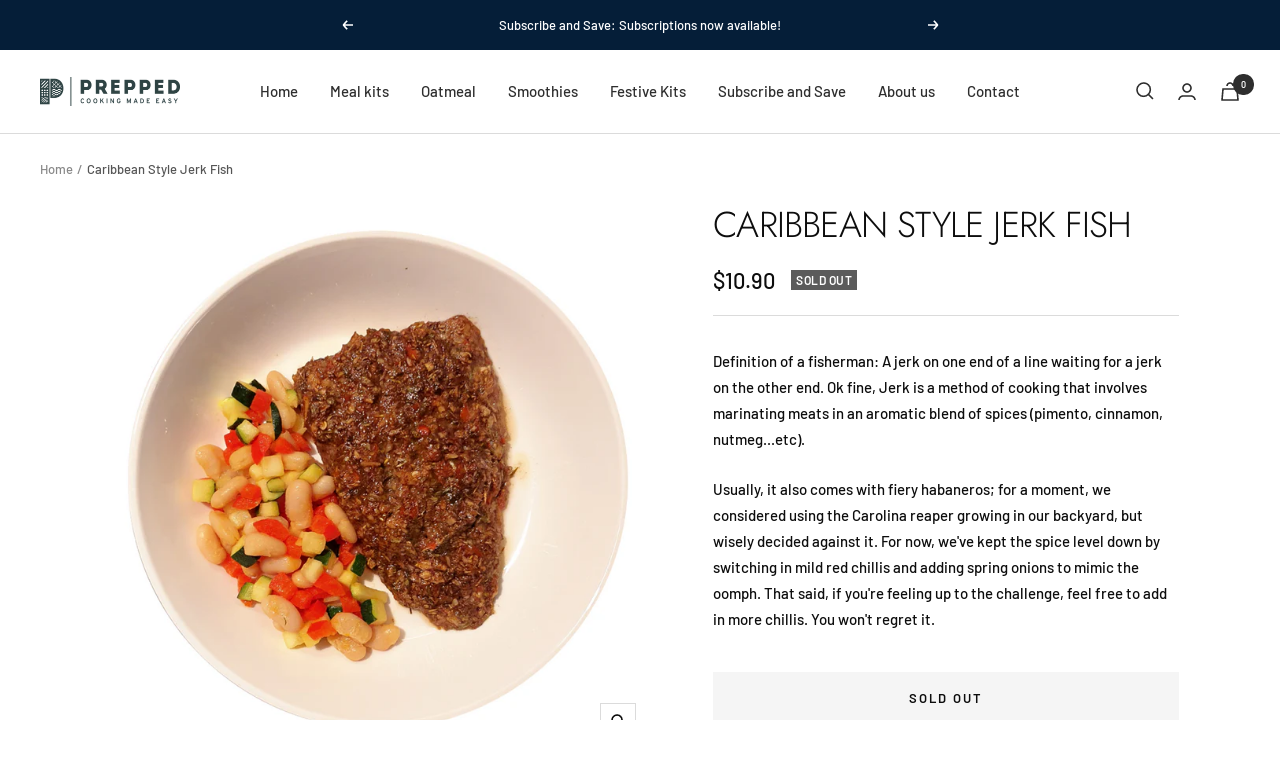

--- FILE ---
content_type: text/javascript; charset=utf-8
request_url: https://www.prepped.com.sg/products/caribbean-style-jerk-fish.js
body_size: 480
content:
{"id":7919599452381,"title":"Caribbean Style Jerk Fish","handle":"caribbean-style-jerk-fish","description":"\u003cp\u003eDefinition of a fisherman: A jerk on one end of a line waiting for a jerk on the other end. Ok fine, Jerk is a method of cooking that involves marinating meats in an aromatic blend of spices (pimento, cinnamon, nutmeg...etc).\u003c\/p\u003e\n\u003cp\u003eUsually, it also comes with fiery habaneros; for a moment, we considered using the Carolina reaper growing in our backyard, but wisely decided against it. For now, we've kept the spice level down by switching in mild red chillis and adding spring onions to mimic the oomph. That said, if you're feeling up to the challenge, feel free to add in more chillis. You won't regret it.\u003c\/p\u003e","published_at":"2022-11-07T14:58:15+08:00","created_at":"2022-11-07T14:56:45+08:00","vendor":"Prepped","type":"Meal kit","tags":["Meal kit"],"price":1090,"price_min":1090,"price_max":1090,"available":false,"price_varies":false,"compare_at_price":null,"compare_at_price_min":0,"compare_at_price_max":0,"compare_at_price_varies":false,"variants":[{"id":43498216128733,"title":"Default Title","option1":"Default Title","option2":null,"option3":null,"sku":"","requires_shipping":true,"taxable":true,"featured_image":null,"available":false,"name":"Caribbean Style Jerk Fish","public_title":null,"options":["Default Title"],"price":1090,"weight":0,"compare_at_price":null,"inventory_management":"shopify","barcode":"","requires_selling_plan":false,"selling_plan_allocations":[]}],"images":["\/\/cdn.shopify.com\/s\/files\/1\/0660\/8899\/2989\/products\/JerkFIsh.png?v=1667804241"],"featured_image":"\/\/cdn.shopify.com\/s\/files\/1\/0660\/8899\/2989\/products\/JerkFIsh.png?v=1667804241","options":[{"name":"Title","position":1,"values":["Default Title"]}],"url":"\/products\/caribbean-style-jerk-fish","media":[{"alt":null,"id":30930127913181,"position":1,"preview_image":{"aspect_ratio":1.0,"height":1050,"width":1050,"src":"https:\/\/cdn.shopify.com\/s\/files\/1\/0660\/8899\/2989\/products\/JerkFIsh.png?v=1667804241"},"aspect_ratio":1.0,"height":1050,"media_type":"image","src":"https:\/\/cdn.shopify.com\/s\/files\/1\/0660\/8899\/2989\/products\/JerkFIsh.png?v=1667804241","width":1050}],"requires_selling_plan":false,"selling_plan_groups":[]}

--- FILE ---
content_type: text/javascript; charset=utf-8
request_url: https://www.prepped.com.sg/products/caribbean-style-jerk-fish.js
body_size: 898
content:
{"id":7919599452381,"title":"Caribbean Style Jerk Fish","handle":"caribbean-style-jerk-fish","description":"\u003cp\u003eDefinition of a fisherman: A jerk on one end of a line waiting for a jerk on the other end. Ok fine, Jerk is a method of cooking that involves marinating meats in an aromatic blend of spices (pimento, cinnamon, nutmeg...etc).\u003c\/p\u003e\n\u003cp\u003eUsually, it also comes with fiery habaneros; for a moment, we considered using the Carolina reaper growing in our backyard, but wisely decided against it. For now, we've kept the spice level down by switching in mild red chillis and adding spring onions to mimic the oomph. That said, if you're feeling up to the challenge, feel free to add in more chillis. You won't regret it.\u003c\/p\u003e","published_at":"2022-11-07T14:58:15+08:00","created_at":"2022-11-07T14:56:45+08:00","vendor":"Prepped","type":"Meal kit","tags":["Meal kit"],"price":1090,"price_min":1090,"price_max":1090,"available":false,"price_varies":false,"compare_at_price":null,"compare_at_price_min":0,"compare_at_price_max":0,"compare_at_price_varies":false,"variants":[{"id":43498216128733,"title":"Default Title","option1":"Default Title","option2":null,"option3":null,"sku":"","requires_shipping":true,"taxable":true,"featured_image":null,"available":false,"name":"Caribbean Style Jerk Fish","public_title":null,"options":["Default Title"],"price":1090,"weight":0,"compare_at_price":null,"inventory_management":"shopify","barcode":"","requires_selling_plan":false,"selling_plan_allocations":[]}],"images":["\/\/cdn.shopify.com\/s\/files\/1\/0660\/8899\/2989\/products\/JerkFIsh.png?v=1667804241"],"featured_image":"\/\/cdn.shopify.com\/s\/files\/1\/0660\/8899\/2989\/products\/JerkFIsh.png?v=1667804241","options":[{"name":"Title","position":1,"values":["Default Title"]}],"url":"\/products\/caribbean-style-jerk-fish","media":[{"alt":null,"id":30930127913181,"position":1,"preview_image":{"aspect_ratio":1.0,"height":1050,"width":1050,"src":"https:\/\/cdn.shopify.com\/s\/files\/1\/0660\/8899\/2989\/products\/JerkFIsh.png?v=1667804241"},"aspect_ratio":1.0,"height":1050,"media_type":"image","src":"https:\/\/cdn.shopify.com\/s\/files\/1\/0660\/8899\/2989\/products\/JerkFIsh.png?v=1667804241","width":1050}],"requires_selling_plan":false,"selling_plan_groups":[]}

--- FILE ---
content_type: text/javascript
request_url: https://www.prepped.com.sg/cdn/shop/t/27/assets/custom.js?v=167639537848865775061684379640
body_size: -749
content:
//# sourceMappingURL=/cdn/shop/t/27/assets/custom.js.map?v=167639537848865775061684379640
